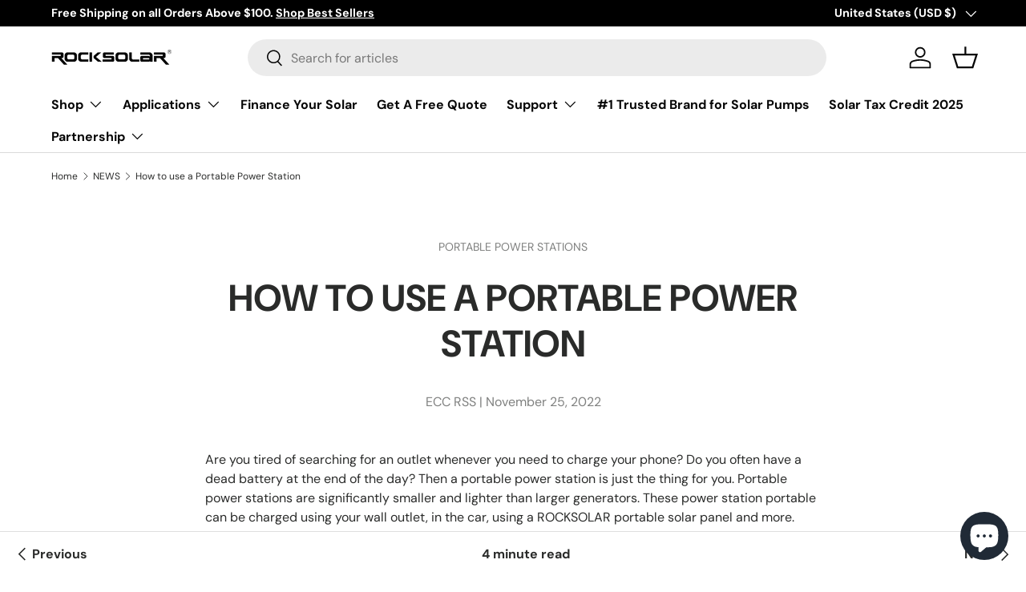

--- FILE ---
content_type: text/css
request_url: https://www.rocopower.com/cdn/shop/t/43/assets/bold-upsell-custom.css?v=150135899998303055901694622933
body_size: -701
content:
/*# sourceMappingURL=/cdn/shop/t/43/assets/bold-upsell-custom.css.map?v=150135899998303055901694622933 */


--- FILE ---
content_type: text/plain; charset=utf-8
request_url: https://d-ipv6.mmapiws.com/ant_squire
body_size: 41
content:
rocopower.com;019a66b7-2aa1-7ba9-b295-430158422827:3f80e221179399be26ec56687b88c7e9b98a7696